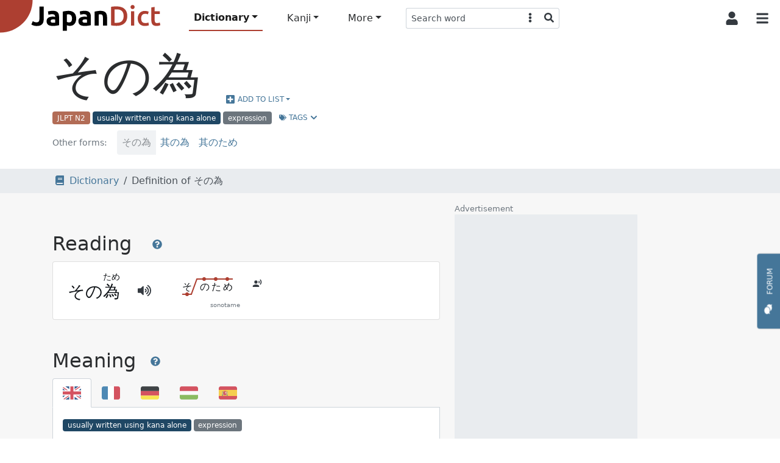

--- FILE ---
content_type: text/html; charset=utf-8
request_url: https://www.japandict.com/%E3%81%9D%E3%81%AE%E7%82%BA
body_size: 13424
content:
<!DOCTYPE html><html lang='en' class="h-100"><head><script type="text/javascript">
var _mtm = window._mtm = window._mtm || [];
_mtm.push({'mtm.startTime': (new Date().getTime()), 'event': 'mtm.Start'});
var d=document, g=d.createElement('script'), s=d.getElementsByTagName('script')[0];
g.type='text/javascript'; g.async=true; g.src='https://piwik.fr3nd.net/js/container_zaFZKujZ.js'; s.parentNode.insertBefore(g,s);
</script><meta charset="utf-8"><meta name="viewport" content="width=device-width, initial-scale=1.0" /><meta http-equiv="x-ua-compatible" content="ie=edge"><meta http-equiv="Content-Type" content="text/html; charset=UTF-8"><meta name="referrer" content="always"><meta name="title" content="Definition of その為 - JapanDict: Japanese Dictionary"><meta name="description" content="Definition of その為. Click for more info and examples: そのため - sonotame - hence, for that reason"><meta name="keywords" content="Japanese dictionary, kanji, learn japanese, hiragana, katakana, translation, english japanese dictionary, translate japanese, romaji"><title>Definition of その為 - JapanDict: Japanese Dictionary</title><link rel="stylesheet" href="/static/css/japandict.114a376a840b.css" type="text/css"><link rel="stylesheet" href="/static/css/glightbox.db53542e92f6.css" type="text/css"><link rel="search" type="application/opensearchdescription+xml" title="JapanDict" href="search_plugin.xml"><link rel="search" type="application/opensearchdescription+xml" title="JapanDict Kanji" href="search_plugin_kanji.xml"><link rel="apple-touch-icon" sizes="57x57" href="/apple-touch-icon-57x57.png?v=3.8"><link rel="apple-touch-icon" sizes="60x60" href="/apple-touch-icon-60x60.png?v=3.8"><link rel="apple-touch-icon" sizes="72x72" href="/apple-touch-icon-72x72.png?v=3.8"><link rel="apple-touch-icon" sizes="76x76" href="/apple-touch-icon-76x76.png?v=3.8"><link rel="apple-touch-icon" sizes="114x114" href="/apple-touch-icon-114x114.png?v=3.8"><link rel="apple-touch-icon" sizes="120x120" href="/apple-touch-icon-120x120.png?v=3.8"><link rel="apple-touch-icon" sizes="144x144" href="/apple-touch-icon-144x144.png?v=3.8"><link rel="apple-touch-icon" sizes="152x152" href="/apple-touch-icon-152x152.png?v=3.8"><link rel="apple-touch-icon" sizes="180x180" href="/apple-touch-icon-180x180.png?v=3.8"><link rel="icon" type="image/png" href="/favicon-32x32.png?v=3.8" sizes="32x32"><link rel="icon" type="image/png" href="/android-chrome-192x192.png?v=3.8" sizes="192x192"><link rel="icon" type="image/png" href="/favicon-96x96.png?v=3.8" sizes="96x96"><link rel="icon" type="image/png" href="/favicon-16x16.png?v=3.8" sizes="16x16"><link rel="manifest" href="/manifest.json?v=3.8"><link rel="mask-icon" href="/safari-pinned-tab.svg?v=3.8" color="#5bbad5"><link rel="shortcut icon" href="/favicon.ico?v=3.8"><link rel="preload" href="/static/JapaneseRadicals-Regular.woff2" as="font"><link rel="preload" href="/static/radicals_font.woff" as="font"><meta name="apple-mobile-web-app-title" content="JapanDict"><meta name="application-name" content="JapanDict"><meta name="msapplication-TileColor" content="#b91d47"><meta name="msapplication-TileImage" content="/mstile-144x144.png?v=3.8"><meta name="theme-color" content="#ffffff"><meta name="twitter:site" content="@learnkanji" /><meta name="twitter:card" content="summary" /><meta name="twitter:title" content="JapanDict: Japanese Dictionary - Definition of その為" /><meta name="twitter:description" content="Definition of その為. Click for more info and examples: そのため - sonotame - hence, for that reason" /><meta name="twitter:image" content="http://www.japandict.com/images/japandict-twitter.png" /><meta name="google" value="notranslate"><meta property="og:title" content="JapanDict: Japanese Dictionary - Definition of その為" /><meta property="og:description" content="Definition of その為. Click for more info and examples: そのため - sonotame - hence, for that reason" /><meta property="og:image" content="http://www.japandict.com/images/japandict-twitter.png" /><meta property="og:image:width" content="" /><meta property="og:image:height" content="" /><meta property="fb:app_id" content="106169729426031" /><script type="application/ld+json">
      {
        "@context": "http://schema.org",
        "@type": "Blog",
        "url": "https://blog.japandict.com"
      }
    </script><script type="application/ld+json">
      {
        "@context": "http://schema.org",
        "@type": "Organization",
        "name": "JapanDict",
        "url": "https://www.japandict.com",
        "sameAs": [
          "https://www.facebook.com/japandict",
          "https://twitter.com/learnkanji",
          "https://t.me/Learn_Japanese",
          "https://t.me/Learn_Japanese_Discussion"
        ]
      }
    </script><script>
  var _paq = window._paq = window._paq || [];
  _paq.push(['requireCookieConsent']);
  
  _paq.push(["setDocumentTitle", document.domain + "/" + document.title]);
  _paq.push(["setCookieDomain", "*.japandict.com"]);
  _paq.push(["setDomains", ["*.japandict.com","*.jpdct.com"]]);
  _paq.push(['enableJSErrorTracking']);
  _paq.push(['trackPageView']);
  _paq.push(['trackAllContentImpressions']);
  _paq.push(['enableLinkTracking']);
  _paq.push(['enableHeartBeatTimer']);
  (function() {
    var u="//matomo.fr3nd.net/";
    _paq.push(['setTrackerUrl', u+'matomo.php']);
    _paq.push(['setSiteId', '1']);
    var d=document, g=d.createElement('script'), s=d.getElementsByTagName('script')[0];
    g.async=true; g.src=u+'matomo.js'; s.parentNode.insertBefore(g,s);
  })();
</script><noscript><p><img src="//matomo.fr3nd.net/matomo.php?idsite=1&amp;rec=1" style="border:0;" alt="" /></p></noscript></head><body class="d-flex flex-column"><main class="flex-shrink-0"><div id="overlay" class="sidebarCollapse"></div><nav id="sidebar" class="bg-white collapsed"><nav class="navbar navbar-expand-lg navbar-light bg-white"><div class="container-fluid"><div class="list-group list-group-flush"><li class="list-group-item list-group-item-action ps-0"><div class="form-check form-switch"><input class="form-check-input" type="checkbox" id="darkSwitch"><label class="form-check-label small" for="darkSwitch"><span class="iconify" data-icon="fa-solid:moon"></span> Dark Mode</label><script src="/static/js/dark-mode-switch.2bf5939ed071.js"></script></div></li></div><div class="navbar-brand py-0"></div><button class="btn btn-square btn-white sidebarCollapse" type="button" aria-label="Collapse sidebar"><span class="iconify fa-lg" data-icon="fa-solid:times"></span></button></div></nav><div><span class="ps-3 pb-3 text-muted text-uppercase">Main Menu</span><ul class="nav nav-pills flex-column mb-auto"><hr><small class="ps-3 pb-2 text-muted text-uppercase">Dictionary</small><li class="nav-item mx-3"><a class="nav-link active" href="/" title="Search any word in the dictionary by string"><span class="iconify" data-icon="fa-solid:book"></span><span class="ps-3">Dictionary search </span></a></li><li class="nav-item mx-3"><a class="nav-link text-body" href="/lists" title="Lists and tags"><span class="iconify" data-icon="fa-solid:list"></span><span class="ps-3">Lists and tags </span></a></li><li class="nav-item mx-3"><a class="nav-link text-body" href="/lists/user" title="User created lists"><span class="iconify" data-icon="fa-solid:user"></span><span class="ps-3">User lists </span></a></li><hr><small class="ps-3 pb-2 text-muted text-uppercase">Kanji</small><li class="nav-item mx-3"><a class="nav-link text-body" href="/kanji" title="Search kanji by string"><span class="iconify" data-icon="japandict:kanji"></span><span class="ps-3">Kanji search </span></a></li><li class="nav-item mx-3"><a class="nav-link text-body" href="/radicals" title="List of kanji radicals"><span class="iconify" data-icon="fa-solid:puzzle-piece"></span><span class="ps-3">Radical list </span></a></li><li class="nav-item mx-3"><a class="nav-link text-body" href="/radicals/search" title="Kanji search by radical"><span class="iconify" data-icon="fa-solid:search"></span><span class="ps-3">Search by radical </span></a></li><li class="nav-item mx-3"><a class="nav-link text-body" href="/kanjidraw" title="Kanji search by drawing"><span class="iconify" data-icon="fa-solid:pencil-alt"></span><span class="ps-3">Search by drawing </span></a></li><hr><small class="ps-3 pb-2 text-muted text-uppercase">More</small><li class="nav-item mx-3"><a class="nav-link text-body" href="https://forum.japandict.com" target="_blank title="JapanDict community forum"><span class="iconify" data-icon="fa-solid:comments"></span><span class="ps-3">Forum  <span class="iconify fa-sm ms-2" data-icon="fa-solid:external-link-alt"></span></span></a></li><li class="nav-item mx-3"><a class="nav-link text-body" href="/hiragana" title="Hiragana characters"><span class="iconify" data-icon="japandict:hiragana"></span><span class="ps-3">Hiragana table </span></a></li><li class="nav-item mx-3"><a class="nav-link text-body" href="/katakana" title="Katakana characters"><span class="iconify" data-icon="japandict:katakana"></span><span class="ps-3">Katakana table </span></a></li><hr><small class="ps-3 pb-2 text-muted text-uppercase">Other</small><li class="nav-item mx-3"><a class="nav-link text-body" href="/attributions" title="Attributions"><span class="iconify" data-icon="fa-brands:creative-commons-by"></span><span class="ps-3">Attributions </span></a></li><li class="nav-item mx-3"><a class="nav-link text-body" href="/settings" title="Settings"><span class="iconify" data-icon="fa-solid:cog"></span><span class="ps-3">Settings </span></a></li><li class="nav-item mx-3"><a class="nav-link text-body" href="/privacy" title="Privacy policy"><span class="iconify" data-icon="fa-solid:user-shield"></span><span class="ps-3">Privacy policy </span></a></li><li class="nav-item mx-3"><a class="nav-link text-body" href="/legal" title="Legal terms"><span class="iconify" data-icon="fa-solid:balance-scale"></span><span class="ps-3">Legal terms </span></a></li><li class="nav-item mx-3"><a class="nav-link text-body" href="/faq" title="Frequently asked questions"><span class="iconify" data-icon="fa-solid:question"></span><span class="ps-3">FAQ </span></a></li><li class="nav-item mx-3"><a class="nav-link text-body" href="/contact" title="Contact us"><span class="iconify" data-icon="fa-solid:envelope"></span><span class="ps-3">Contact us </span></a></li></ul><div class="height-100"></div></div></nav><div id="content"><nav id="navbartop" class="navbar navbar-height smart-scroll fixed-top navbar-expand-lg navbar-light bg-white py-0"><a class="navbar-brand py-0 align-self-start" href="/"><img class="image" id="logo" src="[data-uri]" alt="JapanDict logo"></img></a><div class="me-auto align-self-center ms-4 d-none d-lg-block"><ul class="navbar-nav align-items-center"><li class="nav-item dropdown"><a class="nav-link dropdown-toggle active" id="navbarDropdownHeaderDictionary" role="button" data-bs-toggle="dropdown" aria-expanded="false" title="Search any word in the dictionary">Dictionary</a><ul class="dropdown-menu" aria-labelledby="navbarDropdownHeaderDictionary"><li><a class="dropdown-item" href="/" title="Search any word in the dictionary by string"><span class="iconify" data-icon="fa-solid:book"></span><span class="ps-3">Dictionary search </span></a></li><li><a class="dropdown-item" href="/lists" title="Lists and tags"><span class="iconify" data-icon="fa-solid:list"></span><span class="ps-3">Lists and tags </span></a></li><li><a class="dropdown-item" href="/lists/user" title="User created lists"><span class="iconify" data-icon="fa-solid:user"></span><span class="ps-3">User lists </span></a></li></ul></li><li class="nav-item dropdown"><a class="nav-link dropdown-toggle" id="navbarDropdownHeaderKanji" role="button" data-bs-toggle="dropdown" aria-expanded="false" title="Search in kanji dictionary">Kanji</a><ul class="dropdown-menu" aria-labelledby="navbarDropdownHeaderKanji"><li><a class="dropdown-item" href="/kanji" title="Search kanji by string"><span class="iconify" data-icon="japandict:kanji"></span><span class="ps-3">Kanji search </span></a></li><li><a class="dropdown-item" href="/radicals" title="List of kanji radicals"><span class="iconify" data-icon="fa-solid:puzzle-piece"></span><span class="ps-3">Radical list </span></a></li><li><a class="dropdown-item" href="/radicals/search" title="Kanji search by radical"><span class="iconify" data-icon="fa-solid:search"></span><span class="ps-3">Search by radical </span></a></li><li><a class="dropdown-item" href="/kanjidraw" title="Kanji search by drawing"><span class="iconify" data-icon="fa-solid:pencil-alt"></span><span class="ps-3">Search by drawing </span></a></li></ul></li><li class="nav-item dropdown"><a class="nav-link dropdown-toggle" id="navbarDropdownHeaderMore" role="button" data-bs-toggle="dropdown" aria-expanded="false" title="More features">More</a><ul class="dropdown-menu" aria-labelledby="navbarDropdownHeaderMore"><li><a class="dropdown-item" href="https://forum.japandict.com" target="_blank title="JapanDict community forum"><span class="iconify" data-icon="fa-solid:comments"></span><span class="ps-3">Forum  <span class="iconify fa-sm ms-2" data-icon="fa-solid:external-link-alt"></span></span></a></li><li><a class="dropdown-item" href="/hiragana" title="Hiragana characters"><span class="iconify" data-icon="japandict:hiragana"></span><span class="ps-3">Hiragana table </span></a></li><li><a class="dropdown-item" href="/katakana" title="Katakana characters"><span class="iconify" data-icon="japandict:katakana"></span><span class="ps-3">Katakana table </span></a></li></ul></li><div class="header-search-pane header-search-word w-100" role="tabpanel" aria-labelledby="header-search-word"><form class="align-self-center form-dropdown-search" name="searchform" method="get"><div class="input-group input-group-sm"><input autocomplete="off" type="search"  class="form-control border border-end-0 hashtag-form input-dropdown-search" name="s" aria-label="Search word" aria-describedby="button-addon2" value=""><input type="hidden" name="lang" class="dropdown-menu-header-lang" value=""><button class="btn btn-white border border-start-0 border-end-0" type="button" data-bs-toggle="dropdown" data-bs-auto-close="outside" aria-expanded="false"><span class="iconify" data-icon="fa-solid:ellipsis-v"></span></button><ul class="dropdown-menu dropdown-menu-end dropdown-menu-header-search"><li><h6 class="dropdown-header">Search dictionary</h6></li><li><a class="dropdown-item header-search-dict header-search-dict-word" href="#"><span class="iconify mx-2" data-icon="fa-solid:book"></span>Word dictionary</a></li><li><a class="dropdown-item header-search-dict header-search-dict-kanji" href="#"><span class="iconify mx-2" data-icon="japandict:kanji"></span>Kanji dictionary</a></li><li><hr class="dropdown-divider"></li><li><h6 class="dropdown-header">Search languages</h6></li><li><a href="#" data-lang="eng" class="dropdown-item header-search-languagesall header-search-language active">🇯🇵 Japanese and 🇬🇧 English</a></li><li><a href="#" data-lang="dut" class="dropdown-item header-search-languagesall header-search-language">🇯🇵 Japanese and 🇳🇱 Dutch</a></li><li><a href="#" data-lang="fre" class="dropdown-item header-search-languagesall header-search-language">🇯🇵 Japanese and 🇫🇷 French</a></li><li><a href="#" data-lang="ger" class="dropdown-item header-search-languagesall header-search-language">🇯🇵 Japanese and 🇩🇪 German</a></li><li><a href="#" data-lang="hun" class="dropdown-item header-search-languagesall header-search-language">🇯🇵 Japanese and 🇭🇺 Hungarian</a></li><li><a href="#" data-lang="rus" class="dropdown-item header-search-languagesall header-search-language">🇯🇵 Japanese and 🇷🇺 Russian</a></li><li><a href="#" data-lang="slv" class="dropdown-item header-search-languagesall header-search-language">🇯🇵 Japanese and 🇸🇮 Slovenian</a></li><li><a href="#" data-lang="spa" class="dropdown-item header-search-languagesall header-search-language">🇯🇵 Japanese and 🇪🇸 Spanish</a></li><li><a href="#" data-lang="swe" class="dropdown-item header-search-languagesall header-search-language">🇯🇵 Japanese and 🇸🇪 Swedish</a></li><li><a href="#" data-lang="en" class="dropdown-item header-search-languagesall header-search-languagekanji active">🇯🇵 Japanese and 🇬🇧 English</a></li><li><a href="#" data-lang="fr" class="dropdown-item header-search-languagesall header-search-languagekanji">🇯🇵 Japanese and 🇫🇷 French</a></li><li><a href="#" data-lang="pt" class="dropdown-item header-search-languagesall header-search-languagekanji">🇯🇵 Japanese and 🇵🇹 Portuguese</a></li><li><a href="#" data-lang="es" class="dropdown-item header-search-languagesall header-search-languagekanji">🇯🇵 Japanese and 🇪🇸 Spanish</a></li></ul><button class="btn btn-white border border-start-0 rounded-end" type="submit"><span class="iconify" data-icon="fa-solid:search"></span></button></div></form></div></ul></div><div class="align-self-center d-flex flex-nowrap"><button id="collapsablesearchbarbutton" class="btn btn-square btn-white d-lg-none" type="button" data-bs-toggle="collapse" data-bs-target="#search-topbar" aria-controls="search-topbar" aria-expanded="false" aria-label="Toggle search bar"><span class="iconify fa-lg" data-icon="fa-solid:search"></span></button><div class="dropdown align-self-stretch d-flex"><button class="btn btn-square btn-white align-self-stretch" type="button" id="user-button" data-bs-toggle="dropdown" aria-expanded="false"><span class="iconify fa-lg" data-icon="fa-solid:user"></span></button><ul class="dropdown-menu dropdown-menu-end" aria-labelledby="user-button"><li><a class="dropdown-item p-3" href="/account/login/"><span class="iconify me-3" data-icon="fa-solid:sign-in-alt"></span>Login</a></li><li><a class="dropdown-item p-3" href="/account/signup/"><span class="iconify me-3" data-icon="fa-solid:user-plus"></span>Sign Up</a></li></ul></div><button class="btn btn-square btn-white sidebarCollapse me-1" type="button"><span class="iconify fa-lg" data-icon="fa-solid:bars"></span></button></div></nav><div class="collapse bg-white mdshadow-2" id="search-topbar"><div class="d-flex align-items-center p-2"><div class="d-flex align-items-start align-items-center flex-fill"><div class="header-search-pane header-search-word w-100" role="tabpanel" aria-labelledby="header-search-word"><form class="align-self-center form-dropdown-search" name="searchform" method="get"><div class="input-group input-group-lg"><input autocomplete="off" type="search" id="mobileDropdownSearch" class="form-control border border-end-0 hashtag-form input-dropdown-search" name="s" aria-label="Search word" aria-describedby="button-addon2" value=""><input type="hidden" name="lang" class="dropdown-menu-header-lang" value=""><button class="btn btn-white border border-start-0 border-end-0" type="button" data-bs-toggle="dropdown" data-bs-auto-close="outside" aria-expanded="false"><span class="iconify" data-icon="fa-solid:ellipsis-v"></span></button><ul class="dropdown-menu dropdown-menu-end dropdown-menu-header-search"><li><h6 class="dropdown-header">Search dictionary</h6></li><li><a class="dropdown-item header-search-dict header-search-dict-word" href="#"><span class="iconify mx-2" data-icon="fa-solid:book"></span>Word dictionary</a></li><li><a class="dropdown-item header-search-dict header-search-dict-kanji" href="#"><span class="iconify mx-2" data-icon="japandict:kanji"></span>Kanji dictionary</a></li><li><hr class="dropdown-divider"></li><li><h6 class="dropdown-header">Search languages</h6></li><li><a href="#" data-lang="eng" class="dropdown-item header-search-languagesall header-search-language active">🇯🇵 Japanese and 🇬🇧 English</a></li><li><a href="#" data-lang="dut" class="dropdown-item header-search-languagesall header-search-language">🇯🇵 Japanese and 🇳🇱 Dutch</a></li><li><a href="#" data-lang="fre" class="dropdown-item header-search-languagesall header-search-language">🇯🇵 Japanese and 🇫🇷 French</a></li><li><a href="#" data-lang="ger" class="dropdown-item header-search-languagesall header-search-language">🇯🇵 Japanese and 🇩🇪 German</a></li><li><a href="#" data-lang="hun" class="dropdown-item header-search-languagesall header-search-language">🇯🇵 Japanese and 🇭🇺 Hungarian</a></li><li><a href="#" data-lang="rus" class="dropdown-item header-search-languagesall header-search-language">🇯🇵 Japanese and 🇷🇺 Russian</a></li><li><a href="#" data-lang="slv" class="dropdown-item header-search-languagesall header-search-language">🇯🇵 Japanese and 🇸🇮 Slovenian</a></li><li><a href="#" data-lang="spa" class="dropdown-item header-search-languagesall header-search-language">🇯🇵 Japanese and 🇪🇸 Spanish</a></li><li><a href="#" data-lang="swe" class="dropdown-item header-search-languagesall header-search-language">🇯🇵 Japanese and 🇸🇪 Swedish</a></li><li><a href="#" data-lang="en" class="dropdown-item header-search-languagesall header-search-languagekanji active">🇯🇵 Japanese and 🇬🇧 English</a></li><li><a href="#" data-lang="fr" class="dropdown-item header-search-languagesall header-search-languagekanji">🇯🇵 Japanese and 🇫🇷 French</a></li><li><a href="#" data-lang="pt" class="dropdown-item header-search-languagesall header-search-languagekanji">🇯🇵 Japanese and 🇵🇹 Portuguese</a></li><li><a href="#" data-lang="es" class="dropdown-item header-search-languagesall header-search-languagekanji">🇯🇵 Japanese and 🇪🇸 Spanish</a></li></ul><button class="btn btn-white border border-start-0 rounded-end" type="submit"><span class="iconify" data-icon="fa-solid:search"></span></button></div></form></div><button id="collapsablesearchbarbuttonmobile" class="btn btn-square btn-white mx-2 ms-auto" type="button" data-bs-toggle="collapse" data-bs-target="#search-topbar" aria-controls="search-topbar" aria-expanded="false" aria-label="Toggle search bar"><span class="iconify fa-lg" data-icon="fa-solid:times"></span></button></div></button></div></div><nav class="navbar-bottom fixed-bottom navbar-light bg-white d-lg-none mdshadow-1"><div class="container"><div class="row m-1"><div class="col col-xs text-center position-relative d-grid gap-2 dropup"><a class="btn btn-white btn-bottombar p-0  active" id="navbarDropdownFooterDictionary" role="button" data-bs-toggle="dropdown" aria-expanded="false" title="Search any word in the dictionary" data-bs-offset="0,10"><i class="iconify" data-icon="fa-solid:book"></i><br><span class="small">Dictionary</span></a><ul class="dropdown-menu" aria-labelledby="navbarDropdownFooterDictionary"><li><a class="dropdown-item p-3" href="/" title="Search any word in the dictionary by string"><span class="iconify" data-icon="fa-solid:book"></span><span class="ps-3">Dictionary search</span></a></li><li><a class="dropdown-item p-3" href="/lists" title="Lists and tags"><span class="iconify" data-icon="fa-solid:list"></span><span class="ps-3">Lists and tags</span></a></li><li><a class="dropdown-item p-3" href="/lists/user" title="User created lists"><span class="iconify" data-icon="fa-solid:user"></span><span class="ps-3">User lists</span></a></li></ul></div><div class="col col-xs text-center position-relative d-grid gap-2 dropup"><a class="btn btn-white btn-bottombar p-0 " id="navbarDropdownFooterKanji" role="button" data-bs-toggle="dropdown" aria-expanded="false" title="Search in kanji dictionary" data-bs-offset="0,10"><i class="iconify" data-icon="japandict:kanji"></i><br><span class="small">Kanji</span></a><ul class="dropdown-menu" aria-labelledby="navbarDropdownFooterKanji"><li><a class="dropdown-item p-3" href="/kanji" title="Search kanji by string"><span class="iconify" data-icon="japandict:kanji"></span><span class="ps-3">Kanji search</span></a></li><li><a class="dropdown-item p-3" href="/radicals" title="List of kanji radicals"><span class="iconify" data-icon="fa-solid:puzzle-piece"></span><span class="ps-3">Radical list</span></a></li><li><a class="dropdown-item p-3" href="/radicals/search" title="Kanji search by radical"><span class="iconify" data-icon="fa-solid:search"></span><span class="ps-3">Search by radical</span></a></li><li><a class="dropdown-item p-3" href="/kanjidraw" title="Kanji search by drawing"><span class="iconify" data-icon="fa-solid:pencil-alt"></span><span class="ps-3">Search by drawing</span></a></li></ul></div><div class="col col-xs text-center position-relative d-grid gap-2 dropup"><a class="btn btn-white btn-bottombar p-0 " id="navbarDropdownFooterMore" role="button" data-bs-toggle="dropdown" aria-expanded="false" title="More features" data-bs-offset="0,10"><i class="iconify" data-icon="fa-solid:plus-circle"></i><br><span class="small">More</span></a><ul class="dropdown-menu" aria-labelledby="navbarDropdownFooterMore"><li><a class="dropdown-item p-3" href="https://forum.japandict.com" target="_blank title="JapanDict community forum"><span class="iconify" data-icon="fa-solid:comments"></span><span class="ps-3">Forum <span class="iconify fa-sm ms-2" data-icon="fa-solid:external-link-alt"></span></span></a></li><li><a class="dropdown-item p-3" href="/hiragana" title="Hiragana characters"><span class="iconify" data-icon="japandict:hiragana"></span><span class="ps-3">Hiragana table</span></a></li><li><a class="dropdown-item p-3" href="/katakana" title="Katakana characters"><span class="iconify" data-icon="japandict:katakana"></span><span class="ps-3">Katakana table</span></a></li></ul></div></div></div></nav><a type="button" href="https://forum.japandict.com" target="_blank" class="btn btn-primary btn-feedback"><i class="iconify me-3 fa-lg" data-icon="fa-solid:comments"></i>Forum<br><br><br><br></a><script id="template_userlist_list" type="x-tmpl-mustache">
{{#userlists}}
<li><a class="addtolist-{{ entry_id }} dropdown-item text-truncate d-flex align-items-center" data-userlist-id="{{ userlist_id }}" data-entry-id="{{ entry_id }}"><div class="width-50"><div class="list-checkbox form-check" style="min-height:1em;"><input class="form-check-input disable-disabled" type="checkbox" value="" {{#member}} checked{{/member}} disabled></div><span class="list-error fa-lg iconify d-none" data-icon="fa-solid:exclamation-triangle"></span><div class="list-spinner d-flex d-none"><div  class="spinner-border spinner-border-sm" role="status"><span class="visually-hidden">Loading...</span></div></div></div><div class="text-truncate w-100">{{ name }}</div><span class="list-entries badge bg-gray rounded-pill ms-3">{{ count }} entries</span></a></li>
{{/userlists}}
</script><script id="template_userlist_error" type="x-tmpl-mustache"><li><a class="dropdown-item disabled bg-danger text-white">ERROR getting user lists</a></li></script><a id="entry-1006850" class="anchor"></a><div id="entry-1006850" class="container-fluid bg-white p-0"><div class="container px-3 mb-3"><div class="row"><div class="col-lg"><div class="d-flex align-items-end flex-wrap"><h1 class="display-1 pt-3" lang="ja">その為</h1><button class="btn btn-link dropdown-toggle d-flex align-items-center ms-3" type="button" id="dropdownList0" data-bs-toggle="dropdown" data-bs-auto-close="outside" aria-expanded="false"><span class="iconify me-1 fa-lg" data-icon="fa-solid:plus-square"></span>
          Add to list
        </button><ul class="dropdown-menu dropdown-userlist-container" aria-labelledby="dropdownList0"><li><hr class="dropdown-divider"></li><li><a class="dropdown-item" href="/lists/user/create?redirect=/%E3%81%9D%E3%81%AE%E7%82%BA">Create new list</a></li></ul></div><span class="badge me-1 bg-darkorange" data-toggle="tooltip" title="#jlpt2 - JLPT N2 words: Upper-intermediate Level">JLPT N2</span><span class="badge me-1 bg-darkblue" data-toggle="tooltip" title="#uk - Words and expressions which are always written using hiragana or katakana.">usually written using kana alone</span><span class="badge me-1 bg-gray" data-toggle="tooltip" title="#exp - Words or phrases, used to convey an idea.">expression</span><button class="btn btn-link btn-sm" type="button" data-bs-toggle="collapse" data-bs-target="#collapseTags0" aria-expanded="false" aria-controls="collapseTags0"><span class="iconify me-1" data-icon="fa-solid:tags"></span>Tags <span class="iconify" data-icon="fa-solid:chevron-down"></span></button></div><div class="collapse row m-0" id="collapseTags0"><div class="col-lg-7 border bg-gray-25 p-3"><h2 class="pb-3">Tags <a class="btn btn-link" data-bs-toggle="modal" data-bs-target="#modal-tags0"><span class="iconify fa-lg" data-icon="fa-solid:question-circle"></span></a></h2><div class="modal" tabindex="-1" role="dialog" aria-labelledby="modal-tags0" aria-hidden="true" id="modal-tags0"><div class="modal-dialog modal-dialog-scrollable modal-xl modal-fullscreen-lg-down"><div class="modal-content"><div class="modal-header"><h2 class="modal-title">Tags help</h2><button class="btn btn-white" type="button" data-bs-dismiss="modal" aria-label="Close"><span class="iconify fa-lg" data-icon="fa-solid:times"></span></button></div><div class="modal-body overflow-x-hidden"><p>Tags are keywords defining a specific characteristic of the word. Each one may refer to things like:</p><ul><li>Dialect from a specific region of Japan.</li><li>Field of application like anatomy-related words, business-related words, etc.</li><li>Information regarding the kanji, like irregular writing, use of outdated characters, etc. </li><li>Miscellaneous information about the word, like if it's a colloquialism, a rare word, a surname, etc.</li><li>Grammar information about the word, like the part of speech.</li><li><a rel="noopener" target="_blank" href="https://en.wikipedia.org/wiki/Japanese-Language_Proficiency_Test">JLPT</a> level of the word. </li></ul><p>A tag may be specific to the whole word or just to a particular reading or meaning. If that's the case, it will be specified in its section.</p><p>A list of all the available tags can be found in the <a rel="noopener" target="_blank" href="/tags">tags section</a>.</p></div><div class="modal-footer"><button type="button" class="btn btn-primary" data-bs-dismiss="modal">Close</button></div></div></div></div><dl class="row gy-2"><dt class="col-sm-3"><span class="badge bg-darkorange me-4 text-wrap" style="min-width: 100px;" data-toggle="tooltip" title="#jlpt2 - JLPT N2 words: Upper-intermediate Level">JLPT N2</span></dt><dd class="col-sm-9"><i>
              
              JLPT N2 words: Upper-intermediate Level
              
              </i><a href="/?s=%23jlpt2" class="btn btn-outline-primary btn-sm mx-2 text-transform-none" target="_blank">#jlpt2<span class="iconify ms-2" data-icon="fa-solid:external-link-alt"></span></a></dd><dt class="col-sm-3"><span class="badge bg-darkblue me-4 text-wrap" style="min-width: 100px;" data-toggle="tooltip" title="#uk - Words and expressions which are always written using hiragana or katakana.">usually written using kana alone</span></dt><dd class="col-sm-9"><i>
              
              Words and expressions which are always written using hiragana or katakana.
              
              </i><a href="/?s=%23uk" class="btn btn-outline-primary btn-sm mx-2 text-transform-none" target="_blank">#uk<span class="iconify ms-2" data-icon="fa-solid:external-link-alt"></span></a></dd><dt class="col-sm-3"><span class="badge bg-gray me-4 text-wrap" style="min-width: 100px;" data-toggle="tooltip" title="#exp - Words or phrases, used to convey an idea.">expression</span></dt><dd class="col-sm-9"><i>
              
              Words or phrases, used to convey an idea.
              
              </i><a href="/?s=%23exp" class="btn btn-outline-primary btn-sm mx-2 text-transform-none" target="_blank">#exp<span class="iconify ms-2" data-icon="fa-solid:external-link-alt"></span></a></dd></dl></div></div></div><div class="row mt-2"><small><div class="d-flex flex-wrap align-items-baseline align-items-center"><p class="pe-3 text-muted">Other forms:</p><div class="btn-group flex-wrap align-content-start flex-column flex-sm-row align-items-center" role="group" aria-label="Alternative forms"><a class="btn btn-link btn-word fs-0 flex-shrink-0 disabled active" href="その為#entry-1006850">
            その為
            <div class="xxxsmall text-lowercase text-wrap"></div></a><a class="btn btn-link btn-word fs-0 flex-shrink-0" href="其の為#entry-1006850">
            其の為
            <div class="xxxsmall text-lowercase text-wrap"></div></a><a class="btn btn-link btn-word fs-0 flex-shrink-0" href="其のため#entry-1006850">
            其のため
            <div class="xxxsmall text-lowercase text-wrap"></div></a></div></div></small></div></div><div class="container-fluid bg-gray-100 p-2"><div class="container"><div class="row"><div class="col-lg-7"><nav aria-label="breadcrumb"><ol class="breadcrumb m-0"><li class="breadcrumb-item"><a href="/"><span class="iconify mx-2" data-icon="fa-solid:book"></span>Dictionary</a></li><li class="breadcrumb-item active">
                                            
                                                Definition of その為
                                            
                                        </li></ol></nav></div></div></div></div><div class="container-fluid bg-gray-50"><div class="container p-0 p-md-3"><div class="row"><div class="col-lg-7"><h2 class="pt-5">Reading <a class="btn btn-link" data-bs-toggle="modal" data-bs-target="#modal-reading0"><span class="iconify fa-lg" data-icon="fa-solid:question-circle"></span></a></h2><div class="modal" tabindex="-1" role="dialog" aria-labelledby="modal-reading0" aria-hidden="true" id="modal-reading0"><div class="modal-dialog modal-dialog-scrollable modal-xl modal-fullscreen-lg-down"><div class="modal-content"><div class="modal-header"><h2 class="modal-title">Reading help</h2><button class="btn btn-white" type="button" data-bs-dismiss="modal" aria-label="Close"><span class="iconify fa-lg" data-icon="fa-solid:times"></span></button></div><div class="modal-body overflow-x-hidden"><p>The Japanese language has three different alphabets:</p><ul><li>Kanji: Ideographic alphabet of Chinese origin. Every character represents an idea or concept.</li><li>Hiragana: Phonetic alphabet used mostly in combination with kanji.</li><li>Katakana: Phonetic alphabet used to represent foreign words, places, onomatopoeias, etc.</li></ul><p>If the word is represented in kanji, the reading section shows how this word is read.</p><p>Words having multiple readings will be ordered by popularity.</p><h4>Furigana</h4><p><a rel="noopener" target="_blank" href="https://en.wikipedia.org/wiki/Furigana">Furigana</a> are the smaller kana characters, printed over the kanji to indicate their pronunciation. If the word has one or more kanji characters, its furigana will be written on top of them.</p><h4>Transliteration and pitch accent</h4><p>There is also the transliteration written in kana (<a rel="noopener" target="_blank" href="/hiragana">hiragana</a> or <a rel="noopener" target="_blank" href="/katakana">katakana</a>) and romaji (using the <a rel="noopener" target="_blank" href="https://en.wikipedia.org/wiki/Romanization_of_Japanese#Hepburn">Hepburn method</a>).</p><p>The transliteration can also contain the <a rel="noopener" target="_blank" href="https://en.wikipedia.org/wiki/Japanese_pitch_accent">pitch accent</a> representation for the pronunciation of this word. In some cases, the same word may have different pitch accents, and sometimes the pitch accent depends on the part of speech of the word. If that's the case, it will be represented beside it.</p><h4>Audio</h4><p>Words indicated by the symbol <span class="iconify-inline" data-icon="fa-solid:volume-up"></span> have computer-generated audio that can be listened to by clicking on it.</p></div><div class="modal-footer"><button type="button" class="btn btn-primary" data-bs-dismiss="modal">Close</button></div></div></div></div><ul class="list-group"><li class="list-group-item" lang="ja"><div class="row"><div class="col"></div></div><div class="row"><div class="col-md-auto d-flex justify-content-center align-items-center"><div class="d-inline-block align-middle p-2"><ruby class="fs-3"><rb>その</rb><rp>(</rp><rt></rt><rp>)</rp><rb>為</rb><rp>(</rp><rt>ため</rt><rp>)</rp></ruby></div><div class="d-inline-block align-middle p-2"><a class="btn btn-white play-reading-btn d-flex justify-content-center align-items-center p-0" data-reading='["//www.japandict.com/voice","&lt;phoneme type=&#x27;ruby&#x27; ph=&#x27;そのため&#x27;&gt;その為&lt;/phoneme&gt;","eyJhbGciOiJIUzI1NiIsInR5cCI6IkpXVCJ9.eyJ0aW1lc3RhbXAiOjE3Njg0NjEyMTQsIndvcmQiOiI8cGhvbmVtZSB0eXBlPSdydWJ5JyBwaD0nXHUzMDVkXHUzMDZlXHUzMDVmXHUzMDgxJz5cdTMwNWRcdTMwNmVcdTcwYmE8L3Bob25lbWU-In0.rLAT3QtNJJgs1p_Jrm-ylObyLLuLKX5Na7JkRU-N6LA", "1"]'><span id="audio-play-icon" class="iconify fa-lg" data-icon="fa-solid:volume-up"></span><span id="audio-error-icon" class="iconify fa-lg d-none" data-icon="fa-solid:exclamation-triangle"></span><div id="audio-spin-icon" class="spinner-border spinner-border-sm d-none" role="status"><span class="visually-hidden">Loading...</span></div></a></div></div><div class="col-md-auto d-flex justify-content-center align-items-center"><div class="d-flex flex-column align-middle p-2"><div class="d-flex justify-content-between align-items-center"><div><span class="pitchL">
                              
                            
                            そ</span><span class="pitchLH"></span><span class="pitchH">
                              
                            
                            の</span><span class="pitchH">
                              
                            
                            た</span><span class="pitchH">
                              
                            
                            め</span></div><div><a tabindex="0" role="button" class="btn btn-white ms-4 p-2" data-bs-toggle="popover" data-bs-html="true" data-bs-trigger="focus" data-bs-placement="top"  title="Pitch accent info" data-bs-content="
                                <p><span class='h5'>平板</span><span class='ms-3'>へいばん</span><span class='ms-3 small text-muted'>heiban</span></p><p>
                                  If the word doesn't have an accent, the pitch rises from a low starting point on the first mora or two, and then levels out in the middle of the speaker's range, without ever reaching the high tone of an accented mora. In Japanese this accent is named 平板 (<i>flat</i>).
                                </p><p class='small'>
                                  — <a href='https://en.wikipedia.org/wiki/Japanese_pitch_accent#Scalar_pitch' target='_blank'>Source</a></p>
                            "><span class="iconify" data-icon="ic:round-record-voice-over"></span></a></div></div><div class="xxsmall text-muted text-center mt-2">
                          sonotame
                        </div></div></div></div></li></ul><h2 class="pt-5">Meaning<a class="btn btn-link" data-bs-toggle="modal" data-bs-target="#modal-translation0"><span class="iconify fa-lg" data-icon="fa-solid:question-circle"></span></a></h2><div class="modal" tabindex="-1" role="dialog" aria-labelledby="modal-translation0" aria-hidden="true" id="modal-translation0"><div class="modal-dialog modal-dialog-scrollable modal-xl modal-fullscreen-lg-down"><div class="modal-content"><div class="modal-header"><h2 class="modal-title">Translation help</h2><button class="btn btn-white" type="button" data-bs-dismiss="modal" aria-label="Close"><span class="iconify fa-lg" data-icon="fa-solid:times"></span></button></div><div class="modal-body overflow-x-hidden"><p>Translation of the selected word to several languages.</p><h4>Different meanings</h4><p>A word can have one or different meanings. For each meaning, one or more equivalents of the Japanese word will be presented in English or other languages.</p><p>In the case of having multiple meanings, they will be ordered by popularity.</p><h4>Tags</h4><p>Some translations may have tags associated giving miscellaneous information:</p><ul><li>Part-of-speech information</li><li>Information about the field of application </li><li>Information about the source language if it's a loan word</li><li>If the meaning is associated with a specific dialect</li></ul><h4>References</h4><p>There may also be links to similar, related or antonym words.</p><h4>Other languages</h4><p>English is the main language for the translations, but some words will also be available in other languages: Dutch, French, German, Hungarian, Russian, Slovenian, Spanish, or Swedish.</p><p>The quality of these translations may vary. In case of discrepancies the English translation will prevail.</p></div><div class="modal-footer"><button type="button" class="btn btn-primary" data-bs-dismiss="modal">Close</button></div></div></div></div><div class="bordered-tab-contents"><div class="d-lg-none"><ul class="nav nav-tabs" role="tablist"><li class="nav-item dropdown"><a class="nav-link active dropdown-toggle" id="dropdown-language-1006850" data-bs-toggle="dropdown" href="#" role="button" aria-haspopup="true" aria-expanded="false"><img class="twemoji" src="/images/flags/1f1ec-1f1e7.svg" width="30" height="30">
          
          &nbsp;&nbsp;
          
            English
          </a><div class="dropdown-menu"><a class="dropdown-item dropdown-item-language" id="#lang-1006850-dropdown-item-language" data-bs-toggle="tab" data-parent="dropdown-language-1006850" href="#eng-1006850"><img class="twemoji" src="/images/flags/1f1ec-1f1e7.svg" width="30" height="30">&nbsp;&nbsp;English</a><a class="dropdown-item dropdown-item-language" id="#lang-1006850-dropdown-item-language" data-bs-toggle="tab" data-parent="dropdown-language-1006850" href="#fre-1006850"><img class="twemoji" src="/images/flags/1f1eb-1f1f7.svg" width="30" height="30">&nbsp;&nbsp;French</a><a class="dropdown-item dropdown-item-language" id="#lang-1006850-dropdown-item-language" data-bs-toggle="tab" data-parent="dropdown-language-1006850" href="#ger-1006850"><img class="twemoji" src="/images/flags/1f1e9-1f1ea.svg" width="30" height="30">&nbsp;&nbsp;German</a><a class="dropdown-item dropdown-item-language" id="#lang-1006850-dropdown-item-language" data-bs-toggle="tab" data-parent="dropdown-language-1006850" href="#hun-1006850"><img class="twemoji" src="/images/flags/1f1ed-1f1fa.svg" width="30" height="30">&nbsp;&nbsp;Hungarian</a><a class="dropdown-item dropdown-item-language" id="#lang-1006850-dropdown-item-language" data-bs-toggle="tab" data-parent="dropdown-language-1006850" href="#spa-1006850"><img class="twemoji" src="/images/flags/1f1ea-1f1f8.svg" width="30" height="30">&nbsp;&nbsp;Spanish</a></div></li></ul></div><div class="d-none d-lg-block"><ul class="nav nav-tabs" role="tablist"><li title="English" class="nav-item"><a class="px-3 py-2 nav-link active" data-bs-toggle="tab" data-bs-target="#eng-1006850" role="tab"><img class="twemoji" src="/images/flags/1f1ec-1f1e7.svg" width="30" height="30"><a></li><li title="French" class="nav-item"><a class="px-3 py-2 nav-link" data-bs-toggle="tab" data-bs-target="#fre-1006850" role="tab"><img class="twemoji" src="/images/flags/1f1eb-1f1f7.svg" width="30" height="30"><a></li><li title="German" class="nav-item"><a class="px-3 py-2 nav-link" data-bs-toggle="tab" data-bs-target="#ger-1006850" role="tab"><img class="twemoji" src="/images/flags/1f1e9-1f1ea.svg" width="30" height="30"><a></li><li title="Hungarian" class="nav-item"><a class="px-3 py-2 nav-link" data-bs-toggle="tab" data-bs-target="#hun-1006850" role="tab"><img class="twemoji" src="/images/flags/1f1ed-1f1fa.svg" width="30" height="30"><a></li><li title="Spanish" class="nav-item"><a class="px-3 py-2 nav-link" data-bs-toggle="tab" data-bs-target="#spa-1006850" role="tab"><img class="twemoji" src="/images/flags/1f1ea-1f1f8.svg" width="30" height="30"><a></li></ul></div><div class="tab-content"><div class="tab-pane" id="jpn-1006850" role="tabpanel"><ul class="list-group"></ul></div><div class="tab-pane active" id="eng-1006850" role="tabpanel"><ul class="list-group"><li class="list-group-item p-3"><div class="pb-2"><span class="badge me-1 bg-darkblue" data-toggle="tooltip" title="#uk - Words and expressions which are always written using hiragana or katakana.">usually written using kana alone</span><span class="badge me-1 bg-gray" data-toggle="tooltip" title="#exp - Words or phrases, used to convey an idea.">expression</span></div><div lang="en">
              hence, for that reason
          </div><div class="ps-2"><ul class="list-inline"><ul class="list-inline"></ul></ul></div></li></ul></div><div class="tab-pane" id="dut-1006850" role="tabpanel"><ul class="list-group"></ul></div><div class="tab-pane" id="fre-1006850" role="tabpanel"><ul class="list-group"><li class="list-group-item p-3"><div class="pb-2"></div><div lang="fr">
              de ce fait, pour cette raison, en conséquence
          </div><div class="ps-2"><ul class="list-inline"><ul class="list-inline"></ul></ul></div></li></ul></div><div class="tab-pane" id="ger-1006850" role="tabpanel"><ul class="list-group"><li class="list-group-item p-3"><div class="pb-2"></div><div lang="de">
              aus diesem Grund, daher, deswegen
          </div><div class="ps-2"><ul class="list-inline"><ul class="list-inline"></ul></ul></div></li><li class="list-group-item p-3"><div class="pb-2"></div><div lang="de">
              zu diesem Zweck
          </div><div class="ps-2"><ul class="list-inline"><ul class="list-inline"></ul></ul></div></li><li class="list-group-item p-3"><div class="pb-2"></div><div lang="de">
              in der Konsequenz
          </div><div class="ps-2"><ul class="list-inline"><ul class="list-inline"></ul></ul></div></li></ul></div><div class="tab-pane" id="hun-1006850" role="tabpanel"><ul class="list-group"><li class="list-group-item p-3"><div class="pb-2"></div><div lang="hu">
              ennélfogva, ezért
          </div><div class="ps-2"><ul class="list-inline"><ul class="list-inline"></ul></ul></div></li></ul></div><div class="tab-pane" id="ita-1006850" role="tabpanel"><ul class="list-group"></ul></div><div class="tab-pane" id="por-1006850" role="tabpanel"><ul class="list-group"></ul></div><div class="tab-pane" id="rus-1006850" role="tabpanel"><ul class="list-group"></ul></div><div class="tab-pane" id="slv-1006850" role="tabpanel"><ul class="list-group"></ul></div><div class="tab-pane" id="spa-1006850" role="tabpanel"><ul class="list-group"><li class="list-group-item p-3"><div class="pb-2"></div><div lang="es">
              de ahí que, por ese motivo, por eso
          </div><div class="ps-2"><ul class="list-inline"><ul class="list-inline"></ul></ul></div></li></ul></div><div class="tab-pane" id="swe-1006850" role="tabpanel"><ul class="list-group"></ul></div></div></div><h2 class="pt-5">How to write<a class="btn btn-link" data-bs-toggle="modal" data-bs-target="#modal-write0"><span class="iconify fa-lg" data-icon="fa-solid:question-circle"></span></a></h2><div class="modal" tabindex="-1" role="dialog" aria-labelledby="modal-write0" aria-hidden="true" id="modal-write0"><div class="modal-dialog modal-dialog-scrollable modal-xl modal-fullscreen-lg-down"><div class="modal-content"><div class="modal-header"><h2 class="modal-title">How to write help</h2><button class="btn btn-white" type="button" data-bs-dismiss="modal" aria-label="Close"><span class="iconify fa-lg" data-icon="fa-solid:times"></span></button></div><div class="modal-body overflow-x-hidden"><p>There are some generic rules to write kanji properly, specifying the order on which each stroke should be written, and although there are some exceptions, these rules apply most of the time.</p><p>This section represents in a visual way the stroke order of each kanji that composes the word. The animation can be stopped, at any time and each step can be manually advanced.</p><h3>Controls</h3><div class="table-responsive"><table class="table table-responsive table-striped"><thead><tr><th>Icon</th><th>Description</th></tr></thead><tbody><tr><td><span class="iconify-inline" data-icon="fa-solid:redo-alt"></span></td><td>Reset the animation</td></tr><tr><td><span class="iconify-inline" data-icon="fa-solid:step-backward"></span></td><td>Move one stroke backwards</td></tr><tr><td><span class="iconify-inline" data-icon="fa-solid:play"></span></td><td>Play animation</td></tr><tr><td><span class="iconify-inline" data-icon="fa-solid:step-forward"></span></td><td>Move one stroke forward</td></tr><tr><td><em>Show stroke order</em></td><td>If checked, shows a number besides each stroke representing the order on which it should be written</td></tr></tbody></table></div></div><div class="modal-footer"><button type="button" class="btn btn-primary" data-bs-dismiss="modal">Close</button></div></div></div></div><div class="card"><div class="card-body"><div id="dmak-1006850" class="dmak"><div class="dmak-inside height-100 d-flex justify-content-center align-items-center text-muted"><span class="iconify me-3" data-icon="fa-solid:ban"></span>Not available for this kanji.
      </div></div><div class="d-flex flex-wrap align-items-center justify-content-start mt-2"><button id="dmak-reset-1006850" class="dmak-reset btn btn-primary btn-circle me-4 my-3"><span class="iconify" data-icon="fa-solid:redo-alt"></span></button><div class="btn-group me-3 my-3" role="group" aria-label="How to write controls"><button id="dmak-prev-1006850" class="dmak-prev btn btn-primary btn-circle"><span class="iconify" data-icon="fa-solid:step-backward"></span></button><button id="dmak-play-1006850" class="dmak-play btn btn-primary btn-circle px-5"><span class="iconify" data-icon="fa-solid:play"></span></button><button id="dmak-pause-1006850" class="dmak-pause btn btn-primary btn-circle px-5" style="display:none;"><span class="iconify" data-icon="fa-solid:pause"></span></button><button id="dmak-next-1006850" class="dmak-next btn btn-primary btn-circle"><span class="iconify" data-icon="fa-solid:step-forward"></span></button></div><div class="form-check form-check-inline align-self-center"><input class="dmak-show-stroke-check form-check-input" type="checkbox" value="" id="dmak-show-stroke-check-1006850"><label class="form-check-label" for="dmak-show-stroke-check-1006850">
          Show stroke number
        </label></div></div></div></div><h2 class="pt-5">Kanji in this word<a class="btn btn-link" data-bs-toggle="modal" data-bs-target="#modal-kanji0"><span class="iconify fa-lg" data-icon="fa-solid:question-circle"></span></a></h2><div class="modal" tabindex="-1" role="dialog" aria-labelledby="modal-kanji0" aria-hidden="true" id="modal-kanji0"><div class="modal-dialog modal-dialog-scrollable modal-xl modal-fullscreen-lg-down"><div class="modal-content"><div class="modal-header"><h2 class="modal-title">Kanji in this word help</h2><button class="btn btn-white" type="button" data-bs-dismiss="modal" aria-label="Close"><span class="iconify fa-lg" data-icon="fa-solid:times"></span></button></div><div class="modal-body overflow-x-hidden"><p>Analysis of the kanji ideograms which are part of the word.</p><p>Clicking on the kanji will get you to the kanji information page, with more information about the kanji.</p></div><div class="modal-footer"><button type="button" class="btn btn-primary" data-bs-dismiss="modal">Close</button></div></div></div></div><div class="card"><div class="card-body d-flex flex-row flex-wrap"><div class="d-flex flex-column align-items-center"><div><a tabindex="0" data-bs-potitle="57" data-bs-poload="/a/kanji/57" class="btn btn-outline-secondary btn-kanji m-2" data-bs-original-title="" title=""><div class="d-flex flex-column h-100 px-2"><div class="big mb-auto radical_font">為</div><div class="xsmall text-muted">9 strokes</div><div class="xsmall text-lowercase text-truncate">do,change,make,benefit,welfare,be of use,reach to,try,practice,cost,serve as,good,advantage,as a result of</div></div></a></div></div></div></div></div><div class="col-lg-5"><div class="small text-muted">Advertisement</div><!-- JapanDict v4 display --><style>
.responsivead_1 {
width: 300px;
height: 250px;
background-color: #e9ecef;
}
@media screen and (min-width: 768px) {
.responsivead_1 {
width: 300px;
height: 600px;
}
}
</style><ins class="adsbygoogle responsivead_1"
     style="display:block;"
     data-ad-client="ca-pub-4460798459392013"
     data-ad-slot="1313655206"
     data-full-width-responsive="false"></ins><script>
     (adsbygoogle = window.adsbygoogle || []).push({});
</script><h2 class="pt-5">Extended information<a class="btn btn-link" data-bs-toggle="modal" data-bs-target="#modal-extendedinfo0"><span class="iconify fa-lg" data-icon="fa-solid:question-circle"></span></a></h2><div class="modal" tabindex="-1" role="dialog" aria-labelledby="modal-extendedinfo0" aria-hidden="true" id="modal-extendedinfo0"><div class="modal-dialog modal-dialog-scrollable modal-xl modal-fullscreen-lg-down"><div class="modal-content"><div class="modal-header"><h2 class="modal-title"></h2><button class="btn btn-white" type="button" data-bs-dismiss="modal" aria-label="Close"><span class="iconify fa-lg" data-icon="fa-solid:times"></span></button></div><div class="modal-body overflow-x-hidden"><p></p></div><div class="modal-footer"><button type="button" class="btn btn-primary" data-bs-dismiss="modal">Close</button></div></div></div></div><ul class="list-group mb3"><li class="list-group-item" lang="en"><dl class="m-0"><div class="accordion bg-white" id="accordionDicts"><div class="accordion-item border-0"><h2 class="accordion-header" id="headingDicts"><button class="accordion-button collapsed p-1 border-0" type="button" data-bs-toggle="collapse" data-bs-target="#collapseDicts1006850" aria-expanded="false" aria-controls="collapseDicts1006850">
              Technical Info
              </button></h2></div></div></dl></li><div id="collapseDicts1006850" class="accordion-collapse collapse border-0 bt-0" aria-labelledby="headingDicts" data-bs-parent="#accordionDicts"><li class="list-group-item border-top-0">JMDict ID: 1006850</li><li class="list-group-item"><a href="https://www.edrdg.org/jmdictdb/cgi-bin/entr.py?svc=jmdict&sid=&q=1006850" target="_blank">JMdictDB entry<span class="iconify ms-2" data-icon="fa-solid:external-link-alt"></span></a></li><li class="list-group-item">Short URL: <a href="https://jpdct.com/D10C" target="_blank">https://jpdct.com/D10C<span class="iconify ms-2" data-icon="fa-solid:external-link-alt"></span></a></li></div></ul></div></div><div class="row"><div class="col-12"><h2 class="pt-5">Example sentences<a class="btn btn-link" data-bs-toggle="modal" data-bs-target="#modal-sentences0"><span class="iconify fa-lg" data-icon="fa-solid:question-circle"></span></a></h2><div class="modal" tabindex="-1" role="dialog" aria-labelledby="modal-sentences0" aria-hidden="true" id="modal-sentences0"><div class="modal-dialog modal-dialog-scrollable modal-xl modal-fullscreen-lg-down"><div class="modal-content"><div class="modal-header"><h2 class="modal-title">Example sentences help</h2><button class="btn btn-white" type="button" data-bs-dismiss="modal" aria-label="Close"><span class="iconify fa-lg" data-icon="fa-solid:times"></span></button></div><div class="modal-body overflow-x-hidden"><p>Sentences from the <a rel="noopener" target="_blank" href="https://tatoeba.org">Tatoeba Corpus project</a> using the word in context.</p><p>The Japanese sentence, the sentence analysis, and the English translation are always included. Using the sentence analysis is possible to learn how the sentence is constructed and every single word can be examined one by one.</p><p>In some cases translation to other languages can also be included. The quality of the translations may vary, and it's included for reference only.</p><p>It's also possible to hear a computer generated transcription of the Japanese sentence by clicking the speaker icon <span class="iconify-inline" data-icon="fa-solid:volume-up"></span></p><h5>Warning about the quality of the sentences</h5><p>All the sentences are imported from the <a rel="noopener" target="_blank" href="https://tatoeba.org/en/">Tatoeba project</a>, a collaborative database of sentences and translations maintained by thousands of members. Also, most of the Japanese sentences were imported from the <a rel="noopener" target="_blank" href="https://www.edrdg.org/wiki/index.php/Tanaka_Corpus">Tanaka Corpus</a>. These were created by students as part of a project and in some cases they were not supervised by a teacher. That's the reason why the quality of the sentences may be inconsistent, and they may not sound natural sometimes.</p><p>Although there are many good examples too, as a general rule, as a general guide don't trust too much in the quality of the sentence.</p><p>If you have enough knowledge and want to improve the quality of an example, I encourage you to click on the <strong>open in tatoeba</strong> link and register to Tatoeba to update it.</p></div><div class="modal-footer"><button type="button" class="btn btn-primary" data-bs-dismiss="modal">Close</button></div></div></div></div><ul class="list-group"><li class="list-group-item"><dl class="pt-3"><dt>Japanese sentence</dt><dd class="px-3"><div lang="ja" class="m-1 d-flex align-items-center"><span lang="ja">そのため、派遣労働者は劣悪な労働条件の下で働いている。</span><a class="btn btn-white play-reading-btn d-flex justify-content-center align-items-center p-0" data-reading='["//www.japandict.com/voice","そのため、派遣労働者は劣悪な労働条件の下で働いている。","eyJhbGciOiJIUzI1NiIsInR5cCI6IkpXVCJ9.[base64].jXfrXpyLyFEfIncm6J3LU6QpZy9y9x2LI6Ip8_XQjk8", "1"]'><span id="audio-play-icon" class="iconify fa-lg" data-icon="fa-solid:volume-up"></span><span id="audio-error-icon" class="iconify fa-lg d-none" data-icon="fa-solid:exclamation-triangle"></span><div id="audio-spin-icon" class="spinner-border spinner-border-sm d-none" role="status"><span class="visually-hidden">Loading...</span></div></a></div></dd><dt>Sentence analysis</dt><dd class="p-3"><div class="btn-group d-flex text-nowrap flex-wrap" role="group" aria-label="Sentence analysis"><a tabindex=0 data-bs-potitle="その為" data-bs-placement="top" data-bs-poload="/a/word/1006850/そのため" class="btn btn-primary btn-word mdshadow-0">そのため</a><a class="btn btn-outline-secondary btn-word disabled">、</a><a tabindex=0 data-bs-potitle="派遣労働者" data-bs-placement="top" data-bs-poload="/a/word/2273160/派遣労働者" class="btn btn-outline-secondary btn-word">派遣労働者</a><a tabindex=0 data-bs-potitle="は" data-bs-placement="top" data-bs-poload="/a/word/2028920/は" class="btn btn-outline-secondary btn-word">は</a><a tabindex=0 data-bs-potitle="劣悪" data-bs-placement="top" data-bs-poload="/a/word/1558410/劣悪な" class="btn btn-outline-secondary btn-word">劣悪な</a><a tabindex=0 data-bs-potitle="労働条件" data-bs-placement="top" data-bs-poload="/a/word/1560500/労働条件" class="btn btn-outline-secondary btn-word">労働条件</a><a tabindex=0 data-bs-potitle="の" data-bs-placement="top" data-bs-poload="/a/word/1537250/の" class="btn btn-outline-secondary btn-word">の</a><a tabindex=0 data-bs-potitle="下" data-bs-placement="top" data-bs-poload="/a/word/1184140/下" class="btn btn-outline-secondary btn-word">下</a><a tabindex=0 data-bs-potitle="で" data-bs-placement="top" data-bs-poload="/a/word/2028980/で" class="btn btn-outline-secondary btn-word">で</a><a tabindex=0 data-bs-potitle="働く" data-bs-placement="top" data-bs-poload="/a/word/1451150/働いている" class="btn btn-outline-secondary btn-word">働いている</a><a class="btn btn-outline-secondary btn-word disabled">。</a></div></dd><dt>Meaning</dt><dd class="p-3"><div class="bordered-tab-contents"><div class="d-lg-none"><ul class="nav nav-tabs" role="tablist"><li class="nav-item dropdown"><a class="nav-link active dropdown-toggle" id="dropdown-language-74289" data-bs-toggle="dropdown" href="#" role="button" aria-haspopup="true" aria-expanded="false"><img class="twemoji" src="/images/flags/1f1ec-1f1e7.svg" width="30" height="30">
                            
                            &nbsp;&nbsp;
                            
                              English
                            </a><div class="dropdown-menu"><a class="dropdown-item dropdown-item-language" id="#lang-74289-dropdown-item-language" data-bs-toggle="tab" data-parent="dropdown-language-74289" href="#eng-74289"><img class="twemoji" src="/images/flags/1f1ec-1f1e7.svg" width="30" height="30">&nbsp;&nbsp;English</a></div></li></ul></div><div class="d-none d-lg-block"><ul class="nav nav-tabs" role="tablist"><li title="English" class="nav-item"><a class="px-3 py-2 nav-link active" data-bs-toggle="tab" data-bs-target="#eng-74289" role="tab"><img class="twemoji" src="/images/flags/1f1ec-1f1e7.svg" width="30" height="30"><a></li></ul></div><div class="tab-content"><div class="tab-pane p-3 active" id="eng-74289" role="tabpanel">
                        For that reason, temporary workers are working under inferior conditions.
                      </div></div></div></dd></dl><small><a class="btn ms-3 btn-sm btn-link" target="_blank" href="https://tatoeba.org/eng/sentences/show/74289">Open in tatoeba.org <span class="iconify" data-icon="fa-solid:external-link-alt"></span></a></small></li></ul></div></div><div class="height-100"></div></div></div></div><script src="/static/js/mustache.aa1ab2000737.js"></script><script src="/static/js/detail.113168c1702c.js"></script></div></main><footer class="footer mt-auto"><div class="container-fluid"><div class="row px-5 pb-5"><div class="col-lg col-md-4 col-sm-6 pt-5"><h3 class="h6 text-uppercase font-weight-800">Social Networks</h3><ul class="list-unstyled mt-2"><li class="m-2"><small><a class="link-secondary" href="https://telegram.me/Learn_Japanese" target="_blank"><span class="iconify me-2" data-icon="fa-brands:telegram-plane"></span>Telegram</a></small></li><li class="m-2"><small><a class="link-secondary" href="https://t.me/Learn_Japanese_Discussion" target="_blank"><span class="iconify me-2" data-icon="fa-solid:user-friends"></span>Telegram group</a></small></li><li class="m-2"><small><a class="link-secondary" href="https://telegram.me/JapanDictBot" target="_blank"><span class="iconify me-2" data-icon="fa-solid:robot"></span>Telegram bot</a></small></li><li class="m-2"><small><a class="link-secondary" href="https://twitter.com/learnkanji" target="_blank"><span class="iconify me-2" data-icon="fa-brands:twitter"></span>Twitter</a></small></li><li class="m-2"><small><a class="link-secondary" href="https://www.facebook.com/japandict/" target="_blank"><span class="iconify me-2" data-icon="fa-brands:facebook"></span>Facebook</a></small></li><li class="m-2"><small><a class="link-secondary" href="https://blog.japandict.com/" target="_blank"><span class="iconify me-2" data-icon="fa-solid:globe"></span>JapanDict Blog</a></small></li></ul></div><div class="col-lg col-md-4 col-sm-6 pt-5"><h3 class="h6 text-uppercase font-weight-800">Dictionary</h3><ul class="list-unstyled mt-2"><li class="m-2"><small><a class="link-secondary" href="/""><span class="iconify me-2" data-icon="fa-solid:book"></span>Dictionary search</a></small></li><li class="m-2"><small><a class="link-secondary" href="/lists""><span class="iconify me-2" data-icon="fa-solid:list"></span>Lists and tags</a></small></li><li class="m-2"><small><a class="link-secondary" href="/lists/user""><span class="iconify me-2" data-icon="fa-solid:user"></span>User lists</a></small></li></ul></div><div class="col-lg col-md-4 col-sm-6 pt-5"><h3 class="h6 text-uppercase font-weight-800">Kanji</h3><ul class="list-unstyled mt-2"><li class="m-2"><small><a class="link-secondary" href="/kanji""><span class="iconify me-2" data-icon="japandict:kanji"></span>Kanji search</a></small></li><li class="m-2"><small><a class="link-secondary" href="/radicals""><span class="iconify me-2" data-icon="fa-solid:puzzle-piece"></span>Radical list</a></small></li><li class="m-2"><small><a class="link-secondary" href="/radicals/search""><span class="iconify me-2" data-icon="fa-solid:search"></span>Search by radical</a></small></li><li class="m-2"><small><a class="link-secondary" href="/kanjidraw""><span class="iconify me-2" data-icon="fa-solid:pencil-alt"></span>Search by drawing</a></small></li></ul></div><div class="col-lg col-md-4 col-sm-6 pt-5"><h3 class="h6 text-uppercase font-weight-800">More</h3><ul class="list-unstyled mt-2"><li class="m-2"><small><a class="link-secondary" href="https://forum.japandict.com" target="_blank"><span class="iconify me-2" data-icon="fa-solid:comments"></span>Forum <span class="iconify ms-2" data-icon="fa-solid:external-link-alt"></span></a></small></li><li class="m-2"><small><a class="link-secondary" href="/hiragana""><span class="iconify me-2" data-icon="japandict:hiragana"></span>Hiragana table</a></small></li><li class="m-2"><small><a class="link-secondary" href="/katakana""><span class="iconify me-2" data-icon="japandict:katakana"></span>Katakana table</a></small></li></ul></div><div class="col-lg col-md-4 col-sm-6 pt-5"><h3 class="h6 text-uppercase font-weight-800">Other</h3><ul class="list-unstyled mt-2"><li class="m-2"><small><a class="link-secondary" href="/attributions""><span class="iconify me-2" data-icon="fa-brands:creative-commons-by"></span>Attributions</a></small></li><li class="m-2"><small><a class="link-secondary" href="/settings""><span class="iconify me-2" data-icon="fa-solid:cog"></span>Settings</a></small></li><li class="m-2"><small><a class="link-secondary" href="/privacy""><span class="iconify me-2" data-icon="fa-solid:user-shield"></span>Privacy policy</a></small></li><li class="m-2"><small><a class="link-secondary" href="/legal""><span class="iconify me-2" data-icon="fa-solid:balance-scale"></span>Legal terms</a></small></li><li class="m-2"><small><a class="link-secondary" href="/faq""><span class="iconify me-2" data-icon="fa-solid:question"></span>FAQ</a></small></li><li class="m-2"><small><a class="link-secondary" href="/contact""><span class="iconify me-2" data-icon="fa-solid:envelope"></span>Contact us</a></small></li></ul></div></div></div><div class="container-fluid footer2 p-3"><div class="row"><div class="col-12 text-center"><small class="text-muted quiet">Copyright © JapanDict.com 2010-2026</small></div></div></div><div class="height-50 footer2 d-lg-none"></div></footer><script src="/static/js/popper.abf6eaa0dafa.js"></script><script src="/static/js/bootstrap.259e416ef683.js"></script><script src="/static/js/japandict.55afbae444be.js"></script><script src="/static/js/iconify.7507925003ce.js"></script><script src="/static/js/icons.c4a36696c8a8.js"></script><script src="/static/js/tribute.99a8be22b38a.js"></script><script src="/static/js/lazysizes.45bacd312d50.js" async=""></script><script async src="https://pagead2.googlesyndication.com/pagead/js/adsbygoogle.js?client=ca-pub-4460798459392013" crossorigin="anonymous"></script><script type="application/javascript" src="/static/js/raphael.d215c2fcffda.js"></script><script type="application/javascript" src="/static/js/dmak.f5f4633f97ea.js"></script><script type="application/javascript" src="/static/js/dmak-custom.87dd928b1fe9.js"></script><script type="application/javascript" src="/static/js/glightbox.6ead755c3451.js"></script><script>
const customLightboxHTML = `<div id="glightbox-body" class="glightbox-container"><div class="gloader visible"></div><div class="goverlay"></div><div class="gcontainer"><div id="glightbox-slider" class="gslider"></div><button class="gnext gbtn" tabindex="0" aria-label="Next"><span class="iconify fa-lg" data-icon="fa-solid:chevron-right"></span></button><button class="gprev gbtn" tabindex="1" aria-label="Previous"><span class="iconify fa-lg" data-icon="fa-solid:chevron-left"></span></button><button class="gclose gbtn" tabindex="2" aria-label="Close"><span class="iconify fa-lg" data-icon="fa-solid:times"></span></button></div></div>`;
const lightbox = GLightbox({
lightboxHTML: customLightboxHTML,
});
lightbox.on('slide_changed', () => {
// Add oveserver to resize imagemap when zooming image or resizing it
window.dispatchEvent(new Event('resize'));
const observer = new MutationObserver(rwdImageMap);
var targetNodes = document.querySelectorAll('[usemap]');
const config = { attributes: true };
targetNodes.forEach(function (targetNode) {
observer.observe(targetNode, config);
})
});
</script><script defer src="https://static.cloudflareinsights.com/beacon.min.js/vcd15cbe7772f49c399c6a5babf22c1241717689176015" integrity="sha512-ZpsOmlRQV6y907TI0dKBHq9Md29nnaEIPlkf84rnaERnq6zvWvPUqr2ft8M1aS28oN72PdrCzSjY4U6VaAw1EQ==" data-cf-beacon='{"version":"2024.11.0","token":"598b050f6ab6405f84018b6314981a73","r":1,"server_timing":{"name":{"cfCacheStatus":true,"cfEdge":true,"cfExtPri":true,"cfL4":true,"cfOrigin":true,"cfSpeedBrain":true},"location_startswith":null}}' crossorigin="anonymous"></script>
</body></html>


--- FILE ---
content_type: text/html; charset=utf-8
request_url: https://www.google.com/recaptcha/api2/aframe
body_size: 268
content:
<!DOCTYPE HTML><html><head><meta http-equiv="content-type" content="text/html; charset=UTF-8"></head><body><script nonce="Jpzg4piWGDbSnpM5061xmQ">/** Anti-fraud and anti-abuse applications only. See google.com/recaptcha */ try{var clients={'sodar':'https://pagead2.googlesyndication.com/pagead/sodar?'};window.addEventListener("message",function(a){try{if(a.source===window.parent){var b=JSON.parse(a.data);var c=clients[b['id']];if(c){var d=document.createElement('img');d.src=c+b['params']+'&rc='+(localStorage.getItem("rc::a")?sessionStorage.getItem("rc::b"):"");window.document.body.appendChild(d);sessionStorage.setItem("rc::e",parseInt(sessionStorage.getItem("rc::e")||0)+1);localStorage.setItem("rc::h",'1768461236005');}}}catch(b){}});window.parent.postMessage("_grecaptcha_ready", "*");}catch(b){}</script></body></html>

--- FILE ---
content_type: image/svg+xml
request_url: https://www.japandict.com/images/flags/1f1ed-1f1fa.svg
body_size: -347
content:
<svg version="1.1" viewBox="0 0 36 36" xmlns="http://www.w3.org/2000/svg">
 <g>
  <path d="M0 14h36v8H0z" fill="#f9f9f9"/>
  <path d="M32 5H4C1.791 5 0 6.791 0 9v5h36V9c0-2.209-1.791-4-4-4z" fill="#ed4c5c"/>
  <path d="M4 31h28c2.209 0 4-1.791 4-4v-5H0v5c0 2.209 1.791 4 4 4z" fill="#83bf4f"/>
 </g>
</svg>


--- FILE ---
content_type: image/svg+xml
request_url: https://www.japandict.com/images/kanjivg/kanji/0305d.svg
body_size: 474
content:
<?xml version="1.0" encoding="UTF-8"?>
<!--
Copyright (C) 2009/2010/2011 Ulrich Apel.
This work is distributed under the conditions of the Creative Commons
Attribution-Share Alike 3.0 Licence. This means you are free:
* to Share - to copy, distribute and transmit the work
* to Remix - to adapt the work

Under the following conditions:
* Attribution. You must attribute the work by stating your use of KanjiVG in
  your own copyright header and linking to KanjiVG's website
  (http://kanjivg.tagaini.net)
* Share Alike. If you alter, transform, or build upon this work, you may
  distribute the resulting work only under the same or similar license to this
  one.

See http://creativecommons.org/licenses/by-sa/3.0/ for more details.
-->
<!DOCTYPE svg PUBLIC "-//W3C//DTD SVG 1.0//EN" "http://www.w3.org/TR/2001/REC-SVG-20010904/DTD/svg10.dtd" [
<!ATTLIST g
xmlns:kvg CDATA #FIXED "http://kanjivg.tagaini.net"
kvg:element CDATA #IMPLIED
kvg:variant CDATA #IMPLIED
kvg:partial CDATA #IMPLIED
kvg:original CDATA #IMPLIED
kvg:part CDATA #IMPLIED
kvg:number CDATA #IMPLIED
kvg:tradForm CDATA #IMPLIED
kvg:radicalForm CDATA #IMPLIED
kvg:position CDATA #IMPLIED
kvg:radical CDATA #IMPLIED
kvg:phon CDATA #IMPLIED >
<!ATTLIST path
xmlns:kvg CDATA #FIXED "http://kanjivg.tagaini.net"
kvg:type CDATA #IMPLIED >
]>
<svg xmlns="http://www.w3.org/2000/svg" width="109" height="109" viewBox="0 0 109 109">
<g id="kvg:StrokePaths_0305d" style="fill:none;stroke:#000000;stroke-width:3;stroke-linecap:round;stroke-linejoin:round;">
<g id="kvg:0305d">
	<path id="kvg:0305d-s1" d="M38.4,22c1.88,1.25,4.98,1.05,7.5,0.38c6.5-1.75,13.25-3.75,19.38-5.38c4.63-1.23,7.18,2.06,3.62,5.25c-12.12,10.87-31.14,24.4-40,30.25c-6.25,4.12-5.88,5.75,1.38,3.88c17.08-4.42,35.96-8.68,50.12-10.38c9.38-1.12,9.62,0.12,0.5,1.38c-15.82,2.17-34.38,14.25-34.38,26.5c0,12.88,11.62,20.38,31.5,16.62"/>
</g>
</g>
<g id="kvg:StrokeNumbers_0305d" style="font-size:8;fill:#808080">
	<text transform="matrix(1 0 0 1 31.9 20.5)">1</text>
</g>
</svg>


--- FILE ---
content_type: image/svg+xml
request_url: https://www.japandict.com/images/kanjivg/kanji/0306e.svg
body_size: 479
content:
<?xml version="1.0" encoding="UTF-8"?>
<!--
Copyright (C) 2009/2010/2011 Ulrich Apel.
This work is distributed under the conditions of the Creative Commons
Attribution-Share Alike 3.0 Licence. This means you are free:
* to Share - to copy, distribute and transmit the work
* to Remix - to adapt the work

Under the following conditions:
* Attribution. You must attribute the work by stating your use of KanjiVG in
  your own copyright header and linking to KanjiVG's website
  (http://kanjivg.tagaini.net)
* Share Alike. If you alter, transform, or build upon this work, you may
  distribute the resulting work only under the same or similar license to this
  one.

See http://creativecommons.org/licenses/by-sa/3.0/ for more details.
-->
<!DOCTYPE svg PUBLIC "-//W3C//DTD SVG 1.0//EN" "http://www.w3.org/TR/2001/REC-SVG-20010904/DTD/svg10.dtd" [
<!ATTLIST g
xmlns:kvg CDATA #FIXED "http://kanjivg.tagaini.net"
kvg:element CDATA #IMPLIED
kvg:variant CDATA #IMPLIED
kvg:partial CDATA #IMPLIED
kvg:original CDATA #IMPLIED
kvg:part CDATA #IMPLIED
kvg:number CDATA #IMPLIED
kvg:tradForm CDATA #IMPLIED
kvg:radicalForm CDATA #IMPLIED
kvg:position CDATA #IMPLIED
kvg:radical CDATA #IMPLIED
kvg:phon CDATA #IMPLIED >
<!ATTLIST path
xmlns:kvg CDATA #FIXED "http://kanjivg.tagaini.net"
kvg:type CDATA #IMPLIED >
]>
<svg xmlns="http://www.w3.org/2000/svg" width="109" height="109" viewBox="0 0 109 109">
<g id="kvg:StrokePaths_0306e" style="fill:none;stroke:#000000;stroke-width:3;stroke-linecap:round;stroke-linejoin:round;">
<g id="kvg:0306e">
	<path id="kvg:0306e-s1" d="M53.82,28.62c1,1.5,1.34,4.12,0.88,6.62c-1.75,9.5-6.89,25-10.75,33.12c-9.63,20.26-16.55,14.74-24.38-1.98c-9.13-19.5,23.5-48.88,50.63-40.38c32.38,10.15,28,54.62-4.75,60.88"/>
</g>
</g>
<g id="kvg:StrokeNumbers_0306e" style="font-size:8;fill:#808080">
	<text transform="matrix(1 0 0 1 46.45 34.88)">1</text>
</g>
</svg>


--- FILE ---
content_type: image/svg+xml
request_url: https://www.japandict.com/images/kanjivg/kanji/070ba.svg
body_size: 948
content:
<?xml version="1.0" encoding="UTF-8"?>
<!--
Copyright (C) 2009/2010/2011 Ulrich Apel.
This work is distributed under the conditions of the Creative Commons
Attribution-Share Alike 3.0 Licence. This means you are free:
* to Share - to copy, distribute and transmit the work
* to Remix - to adapt the work

Under the following conditions:
* Attribution. You must attribute the work by stating your use of KanjiVG in
  your own copyright header and linking to KanjiVG's website
  (http://kanjivg.tagaini.net)
* Share Alike. If you alter, transform, or build upon this work, you may
  distribute the resulting work only under the same or similar license to this
  one.

See http://creativecommons.org/licenses/by-sa/3.0/ for more details.
-->
<!DOCTYPE svg PUBLIC "-//W3C//DTD SVG 1.0//EN" "http://www.w3.org/TR/2001/REC-SVG-20010904/DTD/svg10.dtd" [
<!ATTLIST g
xmlns:kvg CDATA #FIXED "http://kanjivg.tagaini.net"
kvg:element CDATA #IMPLIED
kvg:variant CDATA #IMPLIED
kvg:partial CDATA #IMPLIED
kvg:original CDATA #IMPLIED
kvg:part CDATA #IMPLIED
kvg:number CDATA #IMPLIED
kvg:tradForm CDATA #IMPLIED
kvg:radicalForm CDATA #IMPLIED
kvg:position CDATA #IMPLIED
kvg:radical CDATA #IMPLIED
kvg:phon CDATA #IMPLIED >
<!ATTLIST path
xmlns:kvg CDATA #FIXED "http://kanjivg.tagaini.net"
kvg:type CDATA #IMPLIED >
]>
<svg xmlns="http://www.w3.org/2000/svg" width="109" height="109" viewBox="0 0 109 109">
<g id="kvg:StrokePaths_070ba" style="fill:none;stroke:#000000;stroke-width:3;stroke-linecap:round;stroke-linejoin:round;">
<g id="kvg:070ba" kvg:element="為">
	<g id="kvg:070ba-g1" kvg:element="丶" kvg:radical="nelson">
		<path id="kvg:070ba-s1" kvg:type="㇔" d="M32.77,17.58c3.19,2.05,8.24,8.44,9.04,11.63"/>
	</g>
	<g id="kvg:070ba-g2" kvg:element="勹" kvg:part="1">
		<g id="kvg:070ba-g3" kvg:element="丿">
			<path id="kvg:070ba-s2" kvg:type="㇒" d="M60.44,15.14c0.12,1.56-0.22,2.85-1,5C53.38,37,39.75,64.75,15.31,80.47"/>
		</g>
	</g>
	<path id="kvg:070ba-s3" kvg:type="㇕c" d="M27.37,36.75c2.46,0.39,5,0.57,7.53,0.29c9.95-1.08,28.26-3.76,34.47-4.55c2.47-0.31,4.79-0.23,3.79,2.95c-0.65,2.07-2.06,6.21-3.42,10.06"/>
	<path id="kvg:070ba-s4" kvg:type="㇕b" d="M45.77,49.34c9.08-0.91,23.91-2.76,28.12-3.24c2.28-0.26,3.61,0.6,2.76,2.95c-0.86,2.36-2.99,7.41-4.41,11.44"/>
	<g id="kvg:070ba-g4" kvg:element="勹" kvg:part="2">
		<path id="kvg:070ba-s5" kvg:type="㇆" d="M39.25,63c1.25,0.75,2.95,0.75,5,0.5C48.38,63,79.82,60.02,88,59.36c4.75-0.39,5.92,0.95,4.84,5.57C91.25,71.69,87.45,82.49,82,92.25c-2.64,4.72-5.05,1.88-8-1.25"/>
	</g>
	<g id="kvg:070ba-g5" kvg:element="灬" kvg:variant="true" kvg:original="火" kvg:radical="tradit">
		<path id="kvg:070ba-s6" kvg:type="㇔" d="M26.12,79.88c0.95,2,2.45,8.23,2.68,11.34"/>
		<path id="kvg:070ba-s7" kvg:type="㇔" d="M38.75,76.08c1.79,1.88,4.62,7.71,5.06,10.63"/>
		<path id="kvg:070ba-s8" kvg:type="㇔" d="M53,73.83c1.79,1.66,4.62,6.81,5.06,9.38"/>
		<path id="kvg:070ba-s9" kvg:type="㇔" d="M67.75,70.62c2.14,1.65,5.53,6.78,6.07,9.34"/>
	</g>
</g>
</g>
<g id="kvg:StrokeNumbers_070ba" style="font-size:8;fill:#808080">
	<text transform="matrix(1 0 0 1 26.50 17.50)">1</text>
	<text transform="matrix(1 0 0 1 51.50 14.50)">2</text>
	<text transform="matrix(1 0 0 1 20.50 37.63)">3</text>
	<text transform="matrix(1 0 0 1 54.50 45.13)">4</text>
	<text transform="matrix(1 0 0 1 45.50 60.05)">5</text>
	<text transform="matrix(1 0 0 1 20.25 85.50)">6</text>
	<text transform="matrix(1 0 0 1 32.50 80.50)">7</text>
	<text transform="matrix(1 0 0 1 46.50 76.50)">8</text>
	<text transform="matrix(1 0 0 1 61.50 72.50)">9</text>
</g>
</svg>


--- FILE ---
content_type: image/svg+xml
request_url: https://www.japandict.com/images/flags/1f1ea-1f1f8.svg
body_size: -221
content:
<svg version="1.1" viewBox="0 0 36 36" xmlns="http://www.w3.org/2000/svg">
 <path d="M36 27c0 2.209-1.791 4-4 4H4c-2.209 0-4-1.791-4-4V9c0-2.209 1.791-4 4-4h28c2.209 0 4 1.791 4 4v18z" fill="#ed4c5c"/>
 <path d="M0 12h36v12H0z" fill="#ffce31"/>
 <path d="M9 17v3c0 1.657 1.343 3 3 3s3-1.343 3-3v-3H9z" fill="#EA596E"/>
 <path d="m12 16h3v3h-3z" fill="#F4A2B2"/>
 <path d="M9 16h3v3H9z" fill="#cd4c5c"/>
 <ellipse cx="12" cy="14.5" rx="3" ry="1.5" fill="#EA596E"/>
 <ellipse cx="12" cy="13.75" rx="3" ry=".75" fill="#FFAC33"/>
 <path d="M7 16h1v7H7zm9 0h1v7h-1z" fill="#99AAB5"/>
 <path d="M6 22h3v1H6zm9 0h3v1h-3zm-8-7h1v1H7zm9 0h1v1h-1z" fill="#66757F"/>
</svg>
